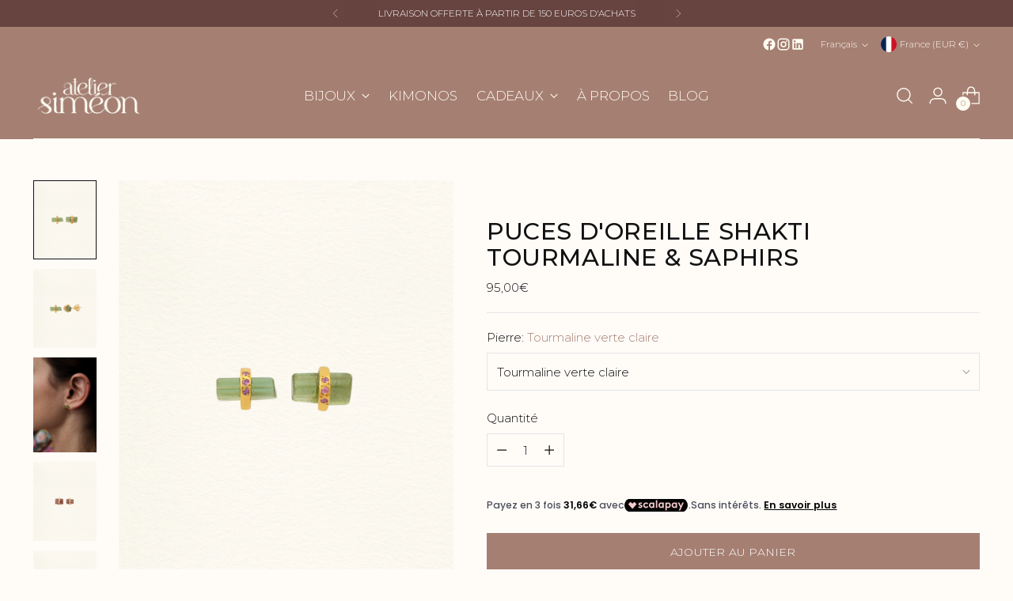

--- FILE ---
content_type: text/css
request_url: https://atelier-simeon.com/cdn/shop/t/2/assets/custom.css?v=111280969949086146981737809269
body_size: -336
content:
.offerecommerce{background-color:#fff!important;border-radius:2px!important;padding:1px 5px}.product h1{text-transform:uppercase}span.t-opacity-70{color:#a67f73;opacity:1!important}button.product-form__cart-submit.btn.btn--medium.btn--full.btn--primary{font-size:14px!important}.product__policies.rte{display:none!important}.product-form__controls-group.product-form__controls-group--submit{margin-top:-5px}@keyframes inventory-kehio-pulse{0%{opacity:.5}to{transform:scale(2.5);opacity:0}}.icon--inventory-kehio:before{animation:inventory-kehio-pulse 2s linear infinite}.icon--inventory-kehio:after,.icon--inventory-kehio:before{width:9px;height:9px;background:#f79e1b;border-radius:9px;position:absolute;left:0;top:-12px;content:"";margin:22px 8px}@media only screen and (max-width: 767px){.icon--inventory-kehio:after,.icon--inventory-kehio:before{top:-13px}}.inventory-kehio-text{padding-left:17px}#shopify-section-template--24521963897170__main .product__block.product__block--product-header h1{display:none!important}#shopify-section-template--24521963897170__main .product__block--product-header{margin-bottom:-5px!important}#shopify-section-template--24521963897170__main .product__price-and-ratings{margin-top:-10px!important}
/*# sourceMappingURL=/cdn/shop/t/2/assets/custom.css.map?v=111280969949086146981737809269 */


--- FILE ---
content_type: text/javascript; charset=utf-8
request_url: https://atelier-simeon.com/products/puces-doreille-shakti-tourmaline-saphirs.js
body_size: 1984
content:
{"id":8640789840210,"title":"Puces d'oreille SHAKTI tourmaline \u0026 saphirs","handle":"puces-doreille-shakti-tourmaline-saphirs","description":"\u003cp class=\"p1\"\u003ePencil tourmaline* délicatement superposée de trois petits saphirs multicolores montées sur une base d'argent plaqué or.\u003c\/p\u003e\n\u003cp class=\"p1\"\u003e\u003cspan data-mce-fragment=\"1\"\u003eChaque paire est unique car chaque pierre, choisie avec soin, raconte sa propre histoire. On se laisse envoûter par la singularité de ces joyaux qui captivent l'œil et l'âme, nous invitant à révélez notre unicité.\u003c\/span\u003e\u003c\/p\u003e\n\u003cp\u003e ---\u003c\/p\u003e\n\u003cp\u003e\u003cem\u003eCaractéristiques :\u003c\/em\u003e\u003c\/p\u003e\n\u003cp\u003e- Matières : Pencil tourmaline et saphirs multicolores sertis sur une base d'argent 925 et plaqué or 18 carats. \u003cbr\u003e- Ces tourmalines, par leur caractère naturel, présentent des formes, inclusions et reflets irréguliers. Elles ne sont pas identiques d'une pièce à l'autre. C'est ce qui fait tout leur charme et rend votre bague unique !\u003cbr\u003e- Tous nos bijoux sont garantis sans plomb, sans nickel, sans cadmium.\u003c\/p\u003e\n\u003cp\u003eLa tourmaline attire\u003cspan style=\"font-weight: 400;\"\u003e, absorbe et de rediffuse les énergies positives environnantes. Elle permet de prendre confiance en soi et en sa valeur.\u003c\/span\u003e\u003c\/p\u003e\n\u003cp\u003e\u003cem\u003e*nom donné à cette taille de tourmaline pour sa forme de mine de crayon.\u003c\/em\u003e\u003cbr\u003e\u003c\/p\u003e\n\u003cp\u003e ---\u003c\/p\u003e\n\u003cp\u003e \u003c\/p\u003e\n\u003cp\u003e \u003cem\u003eConseils d'entretien : \u003c\/em\u003e\u003c\/p\u003e\n\u003cp\u003e\u003cspan\u003e \u003c\/span\u003e\u003cem\u003eLes bijoux sont des objets précieux et fragiles qui nécessitent une attention toute particulière. Manipulez-les avec soin et essuyez-les régulièrement pour limiter l’oxydation naturelle (transpiration ou humidité). Pensez à les ranger dans les pochons en tissus fournis afin d’éviter les rayures, les retirer lors des douches et bains et les préserver des chocs.\u003c\/em\u003e\u003cbr\u003e\u003cem\u003e Il vous est conseillé d’appliquer les parfums, les produits cosmétiques ou autres produits corporels avant de mettre vos bijoux et de les retirer avant de dormir.\u003c\/em\u003e\u003c\/p\u003e\n\u003cp class=\"p1\"\u003e\u003cem\u003eEn respectant ces recommandations, vous profiterez pleinement de votre bijou tout en lui préservant sa beauté originelle !\u003c\/em\u003e\u003c\/p\u003e","published_at":"2023-11-15T16:51:35+01:00","created_at":"2023-11-08T17:44:44+01:00","vendor":"Atelier Siméon","type":"Earrings","tags":["BO","boucles d'oreilles","jewelry","perle","plaqué or","precious","puce d'oreille","saphir","saphirs","tourmaline","tourmaline multicolore"],"price":9500,"price_min":9500,"price_max":9500,"available":true,"price_varies":false,"compare_at_price":null,"compare_at_price_min":0,"compare_at_price_max":0,"compare_at_price_varies":false,"variants":[{"id":47282369266002,"title":"Tourmaline verte claire","option1":"Tourmaline verte claire","option2":null,"option3":null,"sku":"","requires_shipping":true,"taxable":false,"featured_image":null,"available":true,"name":"Puces d'oreille SHAKTI tourmaline \u0026 saphirs - Tourmaline verte claire","public_title":"Tourmaline verte claire","options":["Tourmaline verte claire"],"price":9500,"weight":100000,"compare_at_price":null,"inventory_management":"shopify","barcode":"","requires_selling_plan":false,"selling_plan_allocations":[]},{"id":47282369298770,"title":"Tourmaline rose","option1":"Tourmaline rose","option2":null,"option3":null,"sku":"","requires_shipping":true,"taxable":false,"featured_image":null,"available":true,"name":"Puces d'oreille SHAKTI tourmaline \u0026 saphirs - Tourmaline rose","public_title":"Tourmaline rose","options":["Tourmaline rose"],"price":9500,"weight":100000,"compare_at_price":null,"inventory_management":"shopify","barcode":"","requires_selling_plan":false,"selling_plan_allocations":[]}],"images":["\/\/cdn.shopify.com\/s\/files\/1\/0598\/9508\/7288\/files\/Boucles_oreilles_SHAKTI_pencil_tourmaline_verte_saphirs_multicolores_argent_plaqu_or_Atelier_Sim_on.png?v=1763646599","\/\/cdn.shopify.com\/s\/files\/1\/0598\/9508\/7288\/files\/Boucles_oreilles_SHAKTI_pencil_tourmaline_verte_saphirs_multicolores_vermeil_Atelier_Sim_on.png?v=1763646599","\/\/cdn.shopify.com\/s\/files\/1\/0598\/9508\/7288\/files\/Boucles_oreilles_SHAKTI_pencil_tourmaline_verte_saphirs_multicolores_vermeil_Atelier_Sim_on_porte.jpg?v=1763646599","\/\/cdn.shopify.com\/s\/files\/1\/0598\/9508\/7288\/files\/Boucles_oreilles_SHAKTI_pencil_tourmaline_rose_saphirs_multicolores_vermeil_Atelier_Sim_on.png?v=1763646599","\/\/cdn.shopify.com\/s\/files\/1\/0598\/9508\/7288\/files\/Boucles_oreilles_SHAKTI_pencil_tourmaline_rose_saphirs_multicolores_vermeil_2_Atelier_Sim_on.png?v=1763646599","\/\/cdn.shopify.com\/s\/files\/1\/0598\/9508\/7288\/files\/Boucles_oreilles_SHAKTI_pencil_tourmaline_saphirs_multicolores_vermeil_Atelier_Sim_on_porte.jpg?v=1763646599","\/\/cdn.shopify.com\/s\/files\/1\/0598\/9508\/7288\/files\/Boucles_oreilles_SHAKTI_pencil_tourmaline_rose_saphirs_multicolores_vermeil_Atelier_Sim_on_porte_2.jpg?v=1763646599","\/\/cdn.shopify.com\/s\/files\/1\/0598\/9508\/7288\/files\/Pochons_blockprint_Atelier_Simeon_packaging_durable.png?v=1765518860","\/\/cdn.shopify.com\/s\/files\/1\/0598\/9508\/7288\/files\/pochon_blockprint_BO_Varanasi_rituel_d_intention_Atelier_Sim_on.png?v=1766067890"],"featured_image":"\/\/cdn.shopify.com\/s\/files\/1\/0598\/9508\/7288\/files\/Boucles_oreilles_SHAKTI_pencil_tourmaline_verte_saphirs_multicolores_argent_plaqu_or_Atelier_Sim_on.png?v=1763646599","options":[{"name":"Pierre","position":1,"values":["Tourmaline verte claire","Tourmaline rose"]}],"url":"\/products\/puces-doreille-shakti-tourmaline-saphirs","media":[{"alt":"Boucles oreilles SHAKTI pencil tourmaline saphirs multicolores vermeil Atelier Siméon","id":54043432452434,"position":1,"preview_image":{"aspect_ratio":0.8,"height":1350,"width":1080,"src":"https:\/\/cdn.shopify.com\/s\/files\/1\/0598\/9508\/7288\/files\/Boucles_oreilles_SHAKTI_pencil_tourmaline_verte_saphirs_multicolores_argent_plaqu_or_Atelier_Sim_on.png?v=1763646599"},"aspect_ratio":0.8,"height":1350,"media_type":"image","src":"https:\/\/cdn.shopify.com\/s\/files\/1\/0598\/9508\/7288\/files\/Boucles_oreilles_SHAKTI_pencil_tourmaline_verte_saphirs_multicolores_argent_plaqu_or_Atelier_Sim_on.png?v=1763646599","width":1080},{"alt":"Boucles oreilles SHAKTI pencil tourmaline saphirs multicolores vermeil Atelier Siméon","id":54043432485202,"position":2,"preview_image":{"aspect_ratio":0.8,"height":1350,"width":1080,"src":"https:\/\/cdn.shopify.com\/s\/files\/1\/0598\/9508\/7288\/files\/Boucles_oreilles_SHAKTI_pencil_tourmaline_verte_saphirs_multicolores_vermeil_Atelier_Sim_on.png?v=1763646599"},"aspect_ratio":0.8,"height":1350,"media_type":"image","src":"https:\/\/cdn.shopify.com\/s\/files\/1\/0598\/9508\/7288\/files\/Boucles_oreilles_SHAKTI_pencil_tourmaline_verte_saphirs_multicolores_vermeil_Atelier_Sim_on.png?v=1763646599","width":1080},{"alt":"Boucles oreilles SHAKTI pencil tourmaline saphirs multicolores vermeil Atelier Siméon","id":43706022527314,"position":3,"preview_image":{"aspect_ratio":0.667,"height":5472,"width":3648,"src":"https:\/\/cdn.shopify.com\/s\/files\/1\/0598\/9508\/7288\/files\/Boucles_oreilles_SHAKTI_pencil_tourmaline_verte_saphirs_multicolores_vermeil_Atelier_Sim_on_porte.jpg?v=1763646599"},"aspect_ratio":0.667,"height":5472,"media_type":"image","src":"https:\/\/cdn.shopify.com\/s\/files\/1\/0598\/9508\/7288\/files\/Boucles_oreilles_SHAKTI_pencil_tourmaline_verte_saphirs_multicolores_vermeil_Atelier_Sim_on_porte.jpg?v=1763646599","width":3648},{"alt":"Boucles oreilles SHAKTI pencil tourmaline saphirs multicolores vermeil Atelier Siméon ","id":54043432517970,"position":4,"preview_image":{"aspect_ratio":0.8,"height":1350,"width":1080,"src":"https:\/\/cdn.shopify.com\/s\/files\/1\/0598\/9508\/7288\/files\/Boucles_oreilles_SHAKTI_pencil_tourmaline_rose_saphirs_multicolores_vermeil_Atelier_Sim_on.png?v=1763646599"},"aspect_ratio":0.8,"height":1350,"media_type":"image","src":"https:\/\/cdn.shopify.com\/s\/files\/1\/0598\/9508\/7288\/files\/Boucles_oreilles_SHAKTI_pencil_tourmaline_rose_saphirs_multicolores_vermeil_Atelier_Sim_on.png?v=1763646599","width":1080},{"alt":"Boucles oreilles SHAKTI pencil tourmaline saphirs multicolores vermeil Atelier Siméon","id":54043432550738,"position":5,"preview_image":{"aspect_ratio":0.8,"height":1350,"width":1080,"src":"https:\/\/cdn.shopify.com\/s\/files\/1\/0598\/9508\/7288\/files\/Boucles_oreilles_SHAKTI_pencil_tourmaline_rose_saphirs_multicolores_vermeil_2_Atelier_Sim_on.png?v=1763646599"},"aspect_ratio":0.8,"height":1350,"media_type":"image","src":"https:\/\/cdn.shopify.com\/s\/files\/1\/0598\/9508\/7288\/files\/Boucles_oreilles_SHAKTI_pencil_tourmaline_rose_saphirs_multicolores_vermeil_2_Atelier_Sim_on.png?v=1763646599","width":1080},{"alt":"Boucles oreilles SHAKTI pencil tourmaline saphirs multicolores vermeil Atelier Siméon","id":43775896682834,"position":6,"preview_image":{"aspect_ratio":0.665,"height":5366,"width":3566,"src":"https:\/\/cdn.shopify.com\/s\/files\/1\/0598\/9508\/7288\/files\/Boucles_oreilles_SHAKTI_pencil_tourmaline_saphirs_multicolores_vermeil_Atelier_Sim_on_porte.jpg?v=1763646599"},"aspect_ratio":0.665,"height":5366,"media_type":"image","src":"https:\/\/cdn.shopify.com\/s\/files\/1\/0598\/9508\/7288\/files\/Boucles_oreilles_SHAKTI_pencil_tourmaline_saphirs_multicolores_vermeil_Atelier_Sim_on_porte.jpg?v=1763646599","width":3566},{"alt":"Boucles oreilles SHAKTI pencil tourmaline saphirs multicolores vermeil Atelier Siméon","id":43775896715602,"position":7,"preview_image":{"aspect_ratio":0.667,"height":5472,"width":3648,"src":"https:\/\/cdn.shopify.com\/s\/files\/1\/0598\/9508\/7288\/files\/Boucles_oreilles_SHAKTI_pencil_tourmaline_rose_saphirs_multicolores_vermeil_Atelier_Sim_on_porte_2.jpg?v=1763646599"},"aspect_ratio":0.667,"height":5472,"media_type":"image","src":"https:\/\/cdn.shopify.com\/s\/files\/1\/0598\/9508\/7288\/files\/Boucles_oreilles_SHAKTI_pencil_tourmaline_rose_saphirs_multicolores_vermeil_Atelier_Sim_on_porte_2.jpg?v=1763646599","width":3648},{"alt":"Packaging cadeau pochons coton blockprint Atelier Siméon","id":54030858158418,"position":8,"preview_image":{"aspect_ratio":0.8,"height":1350,"width":1080,"src":"https:\/\/cdn.shopify.com\/s\/files\/1\/0598\/9508\/7288\/files\/Pochons_blockprint_Atelier_Simeon_packaging_durable.png?v=1765518860"},"aspect_ratio":0.8,"height":1350,"media_type":"image","src":"https:\/\/cdn.shopify.com\/s\/files\/1\/0598\/9508\/7288\/files\/Pochons_blockprint_Atelier_Simeon_packaging_durable.png?v=1765518860","width":1080},{"alt":"Packaging cadeau ecrin bague Panjim velours pochon blockprint BO Varanasi rituel d'intention Atelier Siméon","id":54030855668050,"position":9,"preview_image":{"aspect_ratio":0.8,"height":1350,"width":1080,"src":"https:\/\/cdn.shopify.com\/s\/files\/1\/0598\/9508\/7288\/files\/pochon_blockprint_BO_Varanasi_rituel_d_intention_Atelier_Sim_on.png?v=1766067890"},"aspect_ratio":0.8,"height":1350,"media_type":"image","src":"https:\/\/cdn.shopify.com\/s\/files\/1\/0598\/9508\/7288\/files\/pochon_blockprint_BO_Varanasi_rituel_d_intention_Atelier_Sim_on.png?v=1766067890","width":1080}],"requires_selling_plan":false,"selling_plan_groups":[]}

--- FILE ---
content_type: application/javascript; charset=UTF-8
request_url: https://widgets.juniphq.com/v1/chunks/junip.lang-fr-json.js?v=ac8e62c4aa1b3e477c9d
body_size: 2726
content:
"use strict";(window.webpackChunkjunip_widgets=window.webpackChunkjunip_widgets||[]).push([[15],{4554:function(e){e.exports=JSON.parse('{"mainTitle":"Avis clients","noReviews":"Aucun avis","noReviewsPrompt":"Soyez le premier à laisser un avis","writeAReview":"Écrire un avis","seeMore":"Voir plus","seeMoreReviews":"Voir plus d\'avis","moreReviewsLoaded":"Plus d\'avis chargés","loading":"Chargement...","close":"Fermer","product":"produit","store":"magasin","number":{"thousand":"k","million":"M","billion":"Md"},"reviewCount":{"one":"{countFormatted} avis","other":"{countFormatted} avis"},"rating":{"one":"{count} étoile","other":"{count} étoiles"},"customerAvatar":{"alt":"Avatar pour {initials}"},"reviewMedia":{"alt":"Image d\'aperçu pour {title}"},"modal":{"ariaLabel":"Modale d\'avis","next":"Suivant","previous":"Précédent"},"reviewBody":{"readMore":"Lire la suite","translateTo":"Traduire en {language}","translating":"Traduction en cours...","showOriginal":"Afficher l\'original (traduit par IA)"},"reviewProduct":{"reviewFor":"Avis pour","origin":"de {storeName}"},"reviewResponse":{"title":"Réponse de {name}"},"reviewsTabSwitcher":{"product":"Avis sur le produit","store":"Avis sur le magasin"},"rewarded":{"description":"Ce client a reçu un avantage en échange de son avis honnête."},"search":{"placeholder":"Rechercher","ariaLabel":"Rechercher des avis","clearAriaLabel":"Effacer le champ de recherche"},"sort":{"label":"Trier par","mostRecent":"Les plus récents","oldest":"Les plus anciens","highestRated":"Les mieux notés","lowestRated":"Les moins bien notés","mostHelpful":"Les plus utiles"},"reviewsPageAriaLabel":"Note client de {rating} sur 5 étoiles basée sur {reviewCount} avis, powered by Junip. Ce lien s\'ouvre dans un nouvel onglet.","reviewedOnFooter":"Avis publié le","reviewedOnFooterAriaLabel":"Voir {storeName} sur Junip (s\'ouvre dans un nouvel onglet)","badge":{"rating":"Note de {rating}"},"onsiteRating":{"starAriaLabel":"Note de {count} étoiles"},"featuredPin":{"title":"Avis épinglé"},"filters":{"all":"Tout","noReviews":"Aucun avis ne correspond à ces filtres. Affichage de tous les avis.","reset":"Réinitialiser les filtres","toggle":{"label":"Filtrer","ariaLabel":"Activer/désactiver les filtres"},"rating":{"label":"Note","barAriaLabel":"{rating}, {reviewCount}. Appuyer pour filtrer les avis selon cette note."},"media":{"label":"Photos & vidéos","ariaLabel":"Activer/désactiver le filtre photos & vidéos"}},"verifiedByShop":"Vérifié par Shop","verifiedPurchase":{"title":"Acheteur vérifié","description":"Achat vérifié par Junip"},"unconfirmedReviewer":{"title":"Évaluateur non confirmé","description":"L\'évaluateur n\'a pas confirmé l\'adresse e-mail associée à cet avis."},"recentlySubmitted":{"title":"Traitement en cours","description":"Votre avis est en cours de traitement. En attendant, vérifiez votre e-mail pour un lien de confirmation."},"vote":{"title":"Utile","upvote":"Vote positif - {votes}","downvote":"Vote négatif - {votes}"},"wouldRecommend":"Je recommande","onsiteReviewModal":{"backButton":"Étape précédente","continueButton":"Continuer","skipButton":"Passer","enterEmail":"Entrez votre adresse e-mail :","enterEmailPlaceholder":"Tapez votre e-mail ici...","enterName":"Entrez votre nom :","enterNamePlaceholder":"Tapez votre nom ici...","enterReview":"Entrez votre avis :","enterReviewPlaceholder":"Tapez votre avis ici...","enterTitle":"Entrez un titre pour votre avis :","textAttributePlaceholder":"Tapez votre réponse ici...","private":"Votre réponse ne sera pas affichée publiquement.","selectRating":"Sélectionner une note","submit":{"button":{"submit":"Soumettre","submitting":"Envoi en cours","success":"Succès !","error":"Réessayez"},"wouldRecommend":"Je recommande cet {itemType}","wouldRecommendAriaLabel":"Bouton bascule de recommandation","error":"Une erreur est survenue lors de la soumission de votre avis, veuillez réessayer.","forbidden":"Une erreur est survenue lors de la soumission de votre avis. Il semblerait que vous ayez déjà soumis un avis avec cette adresse e-mail.","manageReviewsLink":"Gérer vos avis","recaptcha":{"description":"Ce site est protégé par Google reCAPTCHA.","privacy":"Politique de confidentialité","terms":"Conditions d\'utilisation"}},"thanks":{"title":"Merci !","description":"Confirmez votre avis en cliquant sur le lien envoyé à votre adresse e-mail."},"uploadImage":{"title":"Télécharger une image","description":"Joindre une photo ou une vidéo :","descriptionWithIncentive":"Joindre une photo ou une vidéo pour un coupon de {reward} :","uploading":"Téléchargement...","processing":"Traitement...","button":"Ajouter un média","maximumAttachments":"Vous avez atteint le nombre maximum de pièces jointes.","imageIcon":"Icône d\'image","invalidFile":{"title":"Oups ! Il semblerait que vous ayez essayé de télécharger un type de fichier non pris en charge.","description":"Les fichiers .png, .jpeg, .webp, .gif, .mp4 ou .mov sont pris en charge"},"fileTooLarge":{"title":"Oups ! Il semblerait que vous ayez essayé de télécharger un fichier trop volumineux.","description":"La taille maximale du fichier est de {maxFileSize} Mo."}}},"badges":{"junipLogo":"Logo Junip","outlineStar":"Étoile vide","filledStar":"Étoile pleine","badgeSticker":"Autocollant de badge"},"previewModal":{"title":"Bienvenue dans le mode aperçu de Junip !","description":"Le mode aperçu est un moyen facile de voir comment Junip s\'affichera sur votre site avec des exemples d\'informations d\'avis. Ne vous inquiétez pas, aucun client ne verra jamais cette modale ou la barre d\'aperçu ci-dessous.","enablePrefix":"Une fois que vous êtes satisfait de votre configuration Junip, activez-le pour vos clients via la page","onsiteSettings":"Paramètres sur site","enableSuffix":"dans l\'administration Junip.","troublePrefix":"Vous avez des problèmes avec votre installation sur site ? Consultez ce","helpDoc":"document d\'aide","troubleMiddle":"pour des instructions sur comment installer Junip manuellement ou contactez","exitPreview":"Quitter le mode aperçu"},"previewBar":{"inPreviewMode":"Vous êtes en mode aperçu","learnMore":"En savoir plus"},"previewData":{"reviewBody":"Ceci est un exemple de texte d\'avis","reviewTitle":"Ceci est un exemple de titre d\'avis","reviewResponse":"Ceci est un exemple de réponse"},"aiChat":{"askCta":"Posez vos questions","poweredBy":"Propulsé par","info":"Icône d\'information","disclaimer":"Les réponses sont basées sur les avis clients et les spécifications du produit","starIcon":"Icône étoile","productImageAlt":"Image de {productName}","thinking":"Réflexion en cours...","typeYourMessage":"Tapez votre message...","systemMessage":"Que souhaiteriez-vous savoir sur {productTitle} ? Je vais consulter les avis clients pour trouver des réponses, ainsi que les informations fournies par les experts de {storeName}.","errorMessage":"Une erreur inattendue s\'est produite. Veuillez réessayer plus tard.","retry":"Réessayer","retryIcon":"Icône de réessai","systemOverloadedError":"Système surchargé","tryAgainLater":"Réessayez plus tard.","limitError":"Limite de conversation atteinte","startNewChat":"Démarrer un nouveau chat","invalidRequest":"Votre message n\'a pas pu être traité. Veuillez reformuler votre question.","loading":"Réflexion en cours...","mcp--fetch_reviews":"Vérification des avis clients...","get_product_details":"Vérification des détails du produit...","mcp--fetch_product_rating":"Vérification des détails du produit...","search_shop_catalog":"Recherche dans le catalogue de la boutique...","search_shop_policies_and_faqs":"Vérification des données de la boutique...","mcp--web_search":"Recherche sur le web...","get_cart":"Vérification du panier...","update_cart":"Mise à jour du panier...","suggestedQuestions":"Suggestions","fetchingProducts":"Récupération des produits...","fetchingReviews":"Récupération des avis..."}}')}}]);

--- FILE ---
content_type: text/javascript; charset=utf-8
request_url: https://atelier-simeon.com/products/puces-doreille-shakti-tourmaline-saphirs.js
body_size: 1928
content:
{"id":8640789840210,"title":"Puces d'oreille SHAKTI tourmaline \u0026 saphirs","handle":"puces-doreille-shakti-tourmaline-saphirs","description":"\u003cp class=\"p1\"\u003ePencil tourmaline* délicatement superposée de trois petits saphirs multicolores montées sur une base d'argent plaqué or.\u003c\/p\u003e\n\u003cp class=\"p1\"\u003e\u003cspan data-mce-fragment=\"1\"\u003eChaque paire est unique car chaque pierre, choisie avec soin, raconte sa propre histoire. On se laisse envoûter par la singularité de ces joyaux qui captivent l'œil et l'âme, nous invitant à révélez notre unicité.\u003c\/span\u003e\u003c\/p\u003e\n\u003cp\u003e ---\u003c\/p\u003e\n\u003cp\u003e\u003cem\u003eCaractéristiques :\u003c\/em\u003e\u003c\/p\u003e\n\u003cp\u003e- Matières : Pencil tourmaline et saphirs multicolores sertis sur une base d'argent 925 et plaqué or 18 carats. \u003cbr\u003e- Ces tourmalines, par leur caractère naturel, présentent des formes, inclusions et reflets irréguliers. Elles ne sont pas identiques d'une pièce à l'autre. C'est ce qui fait tout leur charme et rend votre bague unique !\u003cbr\u003e- Tous nos bijoux sont garantis sans plomb, sans nickel, sans cadmium.\u003c\/p\u003e\n\u003cp\u003eLa tourmaline attire\u003cspan style=\"font-weight: 400;\"\u003e, absorbe et de rediffuse les énergies positives environnantes. Elle permet de prendre confiance en soi et en sa valeur.\u003c\/span\u003e\u003c\/p\u003e\n\u003cp\u003e\u003cem\u003e*nom donné à cette taille de tourmaline pour sa forme de mine de crayon.\u003c\/em\u003e\u003cbr\u003e\u003c\/p\u003e\n\u003cp\u003e ---\u003c\/p\u003e\n\u003cp\u003e \u003c\/p\u003e\n\u003cp\u003e \u003cem\u003eConseils d'entretien : \u003c\/em\u003e\u003c\/p\u003e\n\u003cp\u003e\u003cspan\u003e \u003c\/span\u003e\u003cem\u003eLes bijoux sont des objets précieux et fragiles qui nécessitent une attention toute particulière. Manipulez-les avec soin et essuyez-les régulièrement pour limiter l’oxydation naturelle (transpiration ou humidité). Pensez à les ranger dans les pochons en tissus fournis afin d’éviter les rayures, les retirer lors des douches et bains et les préserver des chocs.\u003c\/em\u003e\u003cbr\u003e\u003cem\u003e Il vous est conseillé d’appliquer les parfums, les produits cosmétiques ou autres produits corporels avant de mettre vos bijoux et de les retirer avant de dormir.\u003c\/em\u003e\u003c\/p\u003e\n\u003cp class=\"p1\"\u003e\u003cem\u003eEn respectant ces recommandations, vous profiterez pleinement de votre bijou tout en lui préservant sa beauté originelle !\u003c\/em\u003e\u003c\/p\u003e","published_at":"2023-11-15T16:51:35+01:00","created_at":"2023-11-08T17:44:44+01:00","vendor":"Atelier Siméon","type":"Earrings","tags":["BO","boucles d'oreilles","jewelry","perle","plaqué or","precious","puce d'oreille","saphir","saphirs","tourmaline","tourmaline multicolore"],"price":9500,"price_min":9500,"price_max":9500,"available":true,"price_varies":false,"compare_at_price":null,"compare_at_price_min":0,"compare_at_price_max":0,"compare_at_price_varies":false,"variants":[{"id":47282369266002,"title":"Tourmaline verte claire","option1":"Tourmaline verte claire","option2":null,"option3":null,"sku":"","requires_shipping":true,"taxable":false,"featured_image":null,"available":true,"name":"Puces d'oreille SHAKTI tourmaline \u0026 saphirs - Tourmaline verte claire","public_title":"Tourmaline verte claire","options":["Tourmaline verte claire"],"price":9500,"weight":100000,"compare_at_price":null,"inventory_management":"shopify","barcode":"","requires_selling_plan":false,"selling_plan_allocations":[]},{"id":47282369298770,"title":"Tourmaline rose","option1":"Tourmaline rose","option2":null,"option3":null,"sku":"","requires_shipping":true,"taxable":false,"featured_image":null,"available":true,"name":"Puces d'oreille SHAKTI tourmaline \u0026 saphirs - Tourmaline rose","public_title":"Tourmaline rose","options":["Tourmaline rose"],"price":9500,"weight":100000,"compare_at_price":null,"inventory_management":"shopify","barcode":"","requires_selling_plan":false,"selling_plan_allocations":[]}],"images":["\/\/cdn.shopify.com\/s\/files\/1\/0598\/9508\/7288\/files\/Boucles_oreilles_SHAKTI_pencil_tourmaline_verte_saphirs_multicolores_argent_plaqu_or_Atelier_Sim_on.png?v=1763646599","\/\/cdn.shopify.com\/s\/files\/1\/0598\/9508\/7288\/files\/Boucles_oreilles_SHAKTI_pencil_tourmaline_verte_saphirs_multicolores_vermeil_Atelier_Sim_on.png?v=1763646599","\/\/cdn.shopify.com\/s\/files\/1\/0598\/9508\/7288\/files\/Boucles_oreilles_SHAKTI_pencil_tourmaline_verte_saphirs_multicolores_vermeil_Atelier_Sim_on_porte.jpg?v=1763646599","\/\/cdn.shopify.com\/s\/files\/1\/0598\/9508\/7288\/files\/Boucles_oreilles_SHAKTI_pencil_tourmaline_rose_saphirs_multicolores_vermeil_Atelier_Sim_on.png?v=1763646599","\/\/cdn.shopify.com\/s\/files\/1\/0598\/9508\/7288\/files\/Boucles_oreilles_SHAKTI_pencil_tourmaline_rose_saphirs_multicolores_vermeil_2_Atelier_Sim_on.png?v=1763646599","\/\/cdn.shopify.com\/s\/files\/1\/0598\/9508\/7288\/files\/Boucles_oreilles_SHAKTI_pencil_tourmaline_saphirs_multicolores_vermeil_Atelier_Sim_on_porte.jpg?v=1763646599","\/\/cdn.shopify.com\/s\/files\/1\/0598\/9508\/7288\/files\/Boucles_oreilles_SHAKTI_pencil_tourmaline_rose_saphirs_multicolores_vermeil_Atelier_Sim_on_porte_2.jpg?v=1763646599","\/\/cdn.shopify.com\/s\/files\/1\/0598\/9508\/7288\/files\/Pochons_blockprint_Atelier_Simeon_packaging_durable.png?v=1765518860","\/\/cdn.shopify.com\/s\/files\/1\/0598\/9508\/7288\/files\/pochon_blockprint_BO_Varanasi_rituel_d_intention_Atelier_Sim_on.png?v=1766067890"],"featured_image":"\/\/cdn.shopify.com\/s\/files\/1\/0598\/9508\/7288\/files\/Boucles_oreilles_SHAKTI_pencil_tourmaline_verte_saphirs_multicolores_argent_plaqu_or_Atelier_Sim_on.png?v=1763646599","options":[{"name":"Pierre","position":1,"values":["Tourmaline verte claire","Tourmaline rose"]}],"url":"\/products\/puces-doreille-shakti-tourmaline-saphirs","media":[{"alt":"Boucles oreilles SHAKTI pencil tourmaline saphirs multicolores vermeil Atelier Siméon","id":54043432452434,"position":1,"preview_image":{"aspect_ratio":0.8,"height":1350,"width":1080,"src":"https:\/\/cdn.shopify.com\/s\/files\/1\/0598\/9508\/7288\/files\/Boucles_oreilles_SHAKTI_pencil_tourmaline_verte_saphirs_multicolores_argent_plaqu_or_Atelier_Sim_on.png?v=1763646599"},"aspect_ratio":0.8,"height":1350,"media_type":"image","src":"https:\/\/cdn.shopify.com\/s\/files\/1\/0598\/9508\/7288\/files\/Boucles_oreilles_SHAKTI_pencil_tourmaline_verte_saphirs_multicolores_argent_plaqu_or_Atelier_Sim_on.png?v=1763646599","width":1080},{"alt":"Boucles oreilles SHAKTI pencil tourmaline saphirs multicolores vermeil Atelier Siméon","id":54043432485202,"position":2,"preview_image":{"aspect_ratio":0.8,"height":1350,"width":1080,"src":"https:\/\/cdn.shopify.com\/s\/files\/1\/0598\/9508\/7288\/files\/Boucles_oreilles_SHAKTI_pencil_tourmaline_verte_saphirs_multicolores_vermeil_Atelier_Sim_on.png?v=1763646599"},"aspect_ratio":0.8,"height":1350,"media_type":"image","src":"https:\/\/cdn.shopify.com\/s\/files\/1\/0598\/9508\/7288\/files\/Boucles_oreilles_SHAKTI_pencil_tourmaline_verte_saphirs_multicolores_vermeil_Atelier_Sim_on.png?v=1763646599","width":1080},{"alt":"Boucles oreilles SHAKTI pencil tourmaline saphirs multicolores vermeil Atelier Siméon","id":43706022527314,"position":3,"preview_image":{"aspect_ratio":0.667,"height":5472,"width":3648,"src":"https:\/\/cdn.shopify.com\/s\/files\/1\/0598\/9508\/7288\/files\/Boucles_oreilles_SHAKTI_pencil_tourmaline_verte_saphirs_multicolores_vermeil_Atelier_Sim_on_porte.jpg?v=1763646599"},"aspect_ratio":0.667,"height":5472,"media_type":"image","src":"https:\/\/cdn.shopify.com\/s\/files\/1\/0598\/9508\/7288\/files\/Boucles_oreilles_SHAKTI_pencil_tourmaline_verte_saphirs_multicolores_vermeil_Atelier_Sim_on_porte.jpg?v=1763646599","width":3648},{"alt":"Boucles oreilles SHAKTI pencil tourmaline saphirs multicolores vermeil Atelier Siméon ","id":54043432517970,"position":4,"preview_image":{"aspect_ratio":0.8,"height":1350,"width":1080,"src":"https:\/\/cdn.shopify.com\/s\/files\/1\/0598\/9508\/7288\/files\/Boucles_oreilles_SHAKTI_pencil_tourmaline_rose_saphirs_multicolores_vermeil_Atelier_Sim_on.png?v=1763646599"},"aspect_ratio":0.8,"height":1350,"media_type":"image","src":"https:\/\/cdn.shopify.com\/s\/files\/1\/0598\/9508\/7288\/files\/Boucles_oreilles_SHAKTI_pencil_tourmaline_rose_saphirs_multicolores_vermeil_Atelier_Sim_on.png?v=1763646599","width":1080},{"alt":"Boucles oreilles SHAKTI pencil tourmaline saphirs multicolores vermeil Atelier Siméon","id":54043432550738,"position":5,"preview_image":{"aspect_ratio":0.8,"height":1350,"width":1080,"src":"https:\/\/cdn.shopify.com\/s\/files\/1\/0598\/9508\/7288\/files\/Boucles_oreilles_SHAKTI_pencil_tourmaline_rose_saphirs_multicolores_vermeil_2_Atelier_Sim_on.png?v=1763646599"},"aspect_ratio":0.8,"height":1350,"media_type":"image","src":"https:\/\/cdn.shopify.com\/s\/files\/1\/0598\/9508\/7288\/files\/Boucles_oreilles_SHAKTI_pencil_tourmaline_rose_saphirs_multicolores_vermeil_2_Atelier_Sim_on.png?v=1763646599","width":1080},{"alt":"Boucles oreilles SHAKTI pencil tourmaline saphirs multicolores vermeil Atelier Siméon","id":43775896682834,"position":6,"preview_image":{"aspect_ratio":0.665,"height":5366,"width":3566,"src":"https:\/\/cdn.shopify.com\/s\/files\/1\/0598\/9508\/7288\/files\/Boucles_oreilles_SHAKTI_pencil_tourmaline_saphirs_multicolores_vermeil_Atelier_Sim_on_porte.jpg?v=1763646599"},"aspect_ratio":0.665,"height":5366,"media_type":"image","src":"https:\/\/cdn.shopify.com\/s\/files\/1\/0598\/9508\/7288\/files\/Boucles_oreilles_SHAKTI_pencil_tourmaline_saphirs_multicolores_vermeil_Atelier_Sim_on_porte.jpg?v=1763646599","width":3566},{"alt":"Boucles oreilles SHAKTI pencil tourmaline saphirs multicolores vermeil Atelier Siméon","id":43775896715602,"position":7,"preview_image":{"aspect_ratio":0.667,"height":5472,"width":3648,"src":"https:\/\/cdn.shopify.com\/s\/files\/1\/0598\/9508\/7288\/files\/Boucles_oreilles_SHAKTI_pencil_tourmaline_rose_saphirs_multicolores_vermeil_Atelier_Sim_on_porte_2.jpg?v=1763646599"},"aspect_ratio":0.667,"height":5472,"media_type":"image","src":"https:\/\/cdn.shopify.com\/s\/files\/1\/0598\/9508\/7288\/files\/Boucles_oreilles_SHAKTI_pencil_tourmaline_rose_saphirs_multicolores_vermeil_Atelier_Sim_on_porte_2.jpg?v=1763646599","width":3648},{"alt":"Packaging cadeau pochons coton blockprint Atelier Siméon","id":54030858158418,"position":8,"preview_image":{"aspect_ratio":0.8,"height":1350,"width":1080,"src":"https:\/\/cdn.shopify.com\/s\/files\/1\/0598\/9508\/7288\/files\/Pochons_blockprint_Atelier_Simeon_packaging_durable.png?v=1765518860"},"aspect_ratio":0.8,"height":1350,"media_type":"image","src":"https:\/\/cdn.shopify.com\/s\/files\/1\/0598\/9508\/7288\/files\/Pochons_blockprint_Atelier_Simeon_packaging_durable.png?v=1765518860","width":1080},{"alt":"Packaging cadeau ecrin bague Panjim velours pochon blockprint BO Varanasi rituel d'intention Atelier Siméon","id":54030855668050,"position":9,"preview_image":{"aspect_ratio":0.8,"height":1350,"width":1080,"src":"https:\/\/cdn.shopify.com\/s\/files\/1\/0598\/9508\/7288\/files\/pochon_blockprint_BO_Varanasi_rituel_d_intention_Atelier_Sim_on.png?v=1766067890"},"aspect_ratio":0.8,"height":1350,"media_type":"image","src":"https:\/\/cdn.shopify.com\/s\/files\/1\/0598\/9508\/7288\/files\/pochon_blockprint_BO_Varanasi_rituel_d_intention_Atelier_Sim_on.png?v=1766067890","width":1080}],"requires_selling_plan":false,"selling_plan_groups":[]}